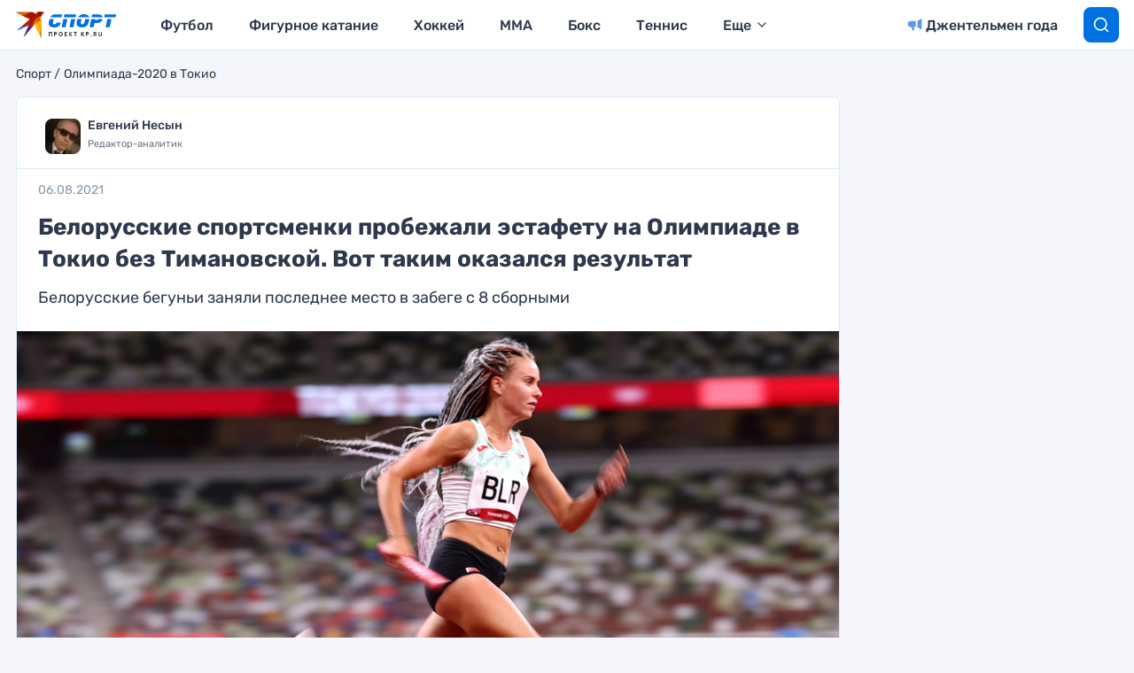

--- FILE ---
content_type: text/html
request_url: https://tns-counter.ru/nc01a**R%3Eundefined*kp_ru/ru/UTF-8/tmsec=kp_ru/686252974***
body_size: 17
content:
BDC27706696FBD4DG1768930637:BDC27706696FBD4DG1768930637

--- FILE ---
content_type: image/svg+xml
request_url: https://www.kp.ru/sports/wp-content/themes/sports/assets/images/bird-kp.svg
body_size: 4456
content:
<svg width="32" height="30" viewBox="0 0 32 30" fill="none" xmlns="http://www.w3.org/2000/svg">
<path fill-rule="evenodd" clip-rule="evenodd" d="M4.22116 3.02705L0.00012207 0.698515C0.00012207 0.698515 11.614 0.705209 17.1382 0.708422C18.9658 0.709761 20.7182 1.45006 22.0087 2.76654C22.2684 2.46158 22.4058 2.29532 22.8684 1.87202C23.8111 1.00909 25.0776 0.0476388 27.3145 0.00131975C27.9431 -0.0117995 28.7916 0.12689 29.2447 0.663174C30.1929 0.656748 31.1955 0.755544 32 0.852199L29.6313 2.84124C29.1226 5.98344 27.6239 7.14302 26.9389 7.76016C28.2792 9.10288 29.0224 10.9447 29.0205 12.8585C29.015 18.4658 29.0037 30.0003 29.0037 30.0003L29.0029 29.9992L29.0031 30.0003C29.0031 30.0003 25.3082 23.0516 23.6497 20.0885C22.8521 18.6636 22.2403 16.5311 21.5748 13.9608C21.3545 14.2181 8.56692 28.8509 8.56692 28.8509L14.5182 15.4092L1.29959 21.4821C1.29959 21.4821 15.4235 8.71707 15.9414 8.24558C14.4372 7.77114 11.8785 7.27234 9.93034 6.17648C7.88324 5.0252 4.22116 3.02705 4.22116 3.02705Z" fill="#B91D00"/>
<path fill-rule="evenodd" clip-rule="evenodd" d="M12.9675 16.1214L1.29968 21.4816C1.29968 21.4816 3.56783 19.4318 6.3194 16.9444C6.86018 17.009 7.41044 17.0422 7.96834 17.0422C9.72833 17.0422 11.4138 16.7201 12.9675 16.1214ZM14.5183 15.409L14.5167 15.4095L14.5183 15.4087H14.5186L14.5183 15.409Z" fill="#0C77E2"/>
<path fill-rule="evenodd" clip-rule="evenodd" d="M14.5182 15.409V15.4087C15.2755 15.0015 15.9921 14.5246 16.6598 13.9878C16.8363 14.8952 16.929 15.8333 16.929 16.7929C16.929 17.7487 16.8371 18.6826 16.6619 19.5862C12.9769 23.8042 8.56689 28.8503 8.56689 28.8503L14.5182 15.4087V15.409Z" fill="#57239F"/>
<path fill-rule="evenodd" clip-rule="evenodd" d="M3.11401 2.41577C5.23111 2.4637 7.23373 2.98606 9.0232 3.88245C8.19373 4.03774 7.33899 4.11887 6.46558 4.11887C6.38084 4.11887 6.29637 4.11833 6.21216 4.11673C5.0869 3.49878 4.22111 3.02649 4.22111 3.02649L3.11401 2.41577Z" fill="#F19700"/>
<path fill-rule="evenodd" clip-rule="evenodd" d="M15.5757 0.707031L17.138 0.707835C18.9657 0.709173 20.718 1.44947 22.0085 2.76595C22.0059 7.30897 19.9146 11.369 16.6596 13.9877C16.3272 12.2814 15.698 10.6833 14.8288 9.25169C15.4565 8.68408 15.8612 8.31781 15.9412 8.24499C15.3228 8.04981 14.5259 7.85061 13.6667 7.6075C12.3996 6.05728 10.8186 4.7815 9.02307 3.88243C11.4933 3.41978 13.738 2.29955 15.5757 0.707031Z" fill="#A41600"/>
<path fill-rule="evenodd" clip-rule="evenodd" d="M29.0134 20.0208L29.0036 29.9997L29.0028 29.9986L29.0031 29.9997C29.0031 29.9997 28.6576 29.3502 28.1307 28.3638C27.7136 27.3322 27.4836 26.2026 27.4836 25.0189C27.4836 23.1635 28.0486 21.4411 29.0134 20.0208Z" fill="#F19700"/>
<path fill-rule="evenodd" clip-rule="evenodd" d="M21.5747 13.9601C22.295 13.1033 23.1236 12.344 24.0397 11.7043C24.6989 15.0423 26.5015 17.9617 29.0134 20.0206C28.0486 21.4413 27.4834 23.1634 27.4834 25.0188C27.4834 26.2022 27.7134 27.3318 28.1305 28.3631C26.9336 26.1227 24.801 22.1449 23.6497 20.0878C22.8521 18.6629 22.2402 16.5304 21.5747 13.9601Z" fill="#F8C100"/>
<path fill-rule="evenodd" clip-rule="evenodd" d="M19.0186 16.8884C19.317 13.0169 21.1333 9.57619 23.8617 7.18286C23.7972 7.73789 23.7641 8.30255 23.7641 8.87525C23.7641 9.84366 23.8588 10.7899 24.0396 11.7045C23.1238 12.3441 22.2949 13.1034 21.5746 13.9602C21.5133 14.0317 20.4793 15.2161 19.0186 16.8884Z" fill="#E96F00"/>
<path fill-rule="evenodd" clip-rule="evenodd" d="M28.3464 9.78027C28.7882 10.7332 29.0216 11.7843 29.0206 12.8579L29.0135 20.0208C26.5016 17.9619 24.699 15.0424 24.0398 11.7045C25.3243 10.8073 26.78 10.1455 28.3464 9.78027Z" fill="#F4B400"/>
<path fill-rule="evenodd" clip-rule="evenodd" d="M29.3122 4.2229C28.6566 6.34608 27.5124 7.24301 26.9388 7.75975C27.5272 8.34931 28.0003 9.03473 28.3459 9.78038C26.7798 10.1456 25.324 10.8074 24.0396 11.7046C23.8588 10.79 23.764 9.84384 23.764 8.87542C23.764 8.30273 23.7972 7.73806 23.8617 7.18304C25.4188 5.81676 27.2732 4.79185 29.3122 4.2229Z" fill="#DD6200"/>
<path fill-rule="evenodd" clip-rule="evenodd" d="M26.7756 0.0310863C26.9488 0.0150219 27.1283 0.00484757 27.3143 0.000831467C27.943 -0.0122878 28.7914 0.126402 29.2446 0.662685C30.1927 0.656259 31.1953 0.755056 31.9998 0.85171L29.6311 2.84075C29.5485 3.3516 29.4396 3.81024 29.3122 4.22283C27.2733 4.79177 25.4188 5.81668 23.8617 7.18296C24.1727 4.50235 25.2133 2.04797 26.7756 0.0310863Z" fill="#921000"/>
<path fill-rule="evenodd" clip-rule="evenodd" d="M15.5755 0.706857C13.7381 2.29938 11.4931 3.4196 9.02311 3.88226C7.23365 2.98586 5.23103 2.4635 3.1142 2.41557L0 0.697754L15.5755 0.706857Z" fill="#DD6200"/>
</svg>
